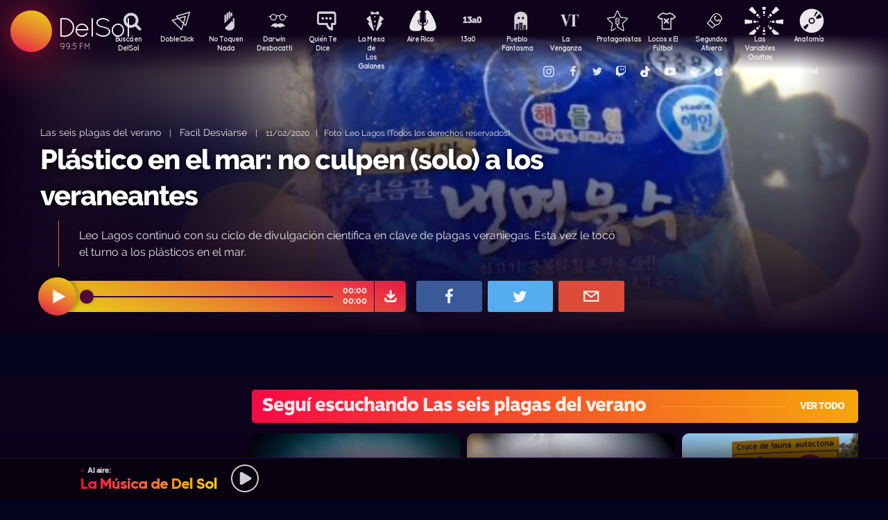

--- FILE ---
content_type: text/html; charset=UTF-8
request_url: https://delsol.uy/facildesviarse/plagas/plastico-en-el-mar-no-culpen-solo-a-los-veraneantes
body_size: 65778
content:

<!doctype html>
<!--
Diseño UI/UX & HTML/CSS/JS Front-End, identidad visual y diseño: Fede Hartman — ✉️ fede😁hartman.uy — http://fede.hartman.uy – https://www.linkedin.com/in/fedehartman/
Desarrollo de Backend/Frontend & API: Pablo Erartes | https://www.linkedin.com/in/pablo-erartes-97457a23/
Desarrollo v1.0: Oct 2016 / Ene 2017
-->
<html lang="es-UY" prefix="og: http://ogp.me/ns# fb: http://ogp.me/ns/fb# article: http://ogp.me/ns/article#">
<head>
  <meta charset="utf-8">
  <title>Plástico en el mar: no culpen (solo) a los veraneantes | Facil Desviarse | Las seis plagas del verano DelSol</title>
  <meta name="viewport" content="width=device-width, initial-scale=1.0, viewport-fit=cover">
  <link rel="apple-touch-icon" sizes="180x180" href="https://delsol.uy//public/lb/img/favicons/apple-touch-icon.png?v=2020">
  <link rel="icon" type="image/png" sizes="32x32" href="https://delsol.uy//public/lb/img/favicons/favicon-32x32.png?v=2020">
  <link rel="icon" type="image/png" sizes="16x16" href="https://delsol.uy//public/lb/img/favicons/favicon-16x16.png?v=2020">
  <link rel="manifest" href="https://delsol.uy//public/lb/img/favicons/site.webmanifest?v=2020">
  <link rel="mask-icon" href="https://delsol.uy//public/lb/img/favicons/safari-pinned-tab.svg?v=2020" color="#f56c0a">
  <link rel="shortcut icon" href="https://delsol.uy//public/lb/img/favicons/favicon.ico?v=2020">
  <meta name="msapplication-TileColor" content="#01011c">
  <meta name="theme-color" content="#01011c">
  <link href="//cdn.dl.uy" rel="dns-prefetch">
  <meta name="google-site-verification" content="qax4WYMBkSWuzVWTVYNe2toKBC_BzNwyc0tC0nlUPoM" />
<meta name="facebook-domain-verification" content="k32mctak89148o2jqpruoxovhb698r" />
  <meta property="fb:app_id" content="101539647024567" />
<meta name="description" content="Leo Lagos continuó con su ciclo de divulgación científica en clave de plagas veraniegas. Esta vez le tocó el turno a los plásticos en el mar." />
<meta property="og:image" content="https://cdn.dl.uy/solredes/17/17526.jpg?rand=1387522598">
<meta property="og:title" content="Plástico en el mar: no culpen (solo) a los veraneantes">
<meta property="og:url" content="https://delsol.uy/facildesviarse/plagas/plastico-en-el-mar-no-culpen-solo-a-los-veraneantes">
<meta property="og:description" content="Leo Lagos continuó con su ciclo de divulgación científica en clave de plagas veraniegas. Esta vez le tocó el turno a los plásticos en el mar.">
<meta property="og:type" content="article" />
<meta property="article:author" content="http://facebook.com/DelSolUy" />
<meta property="article:section" content="Las seis plagas del verano" />
<meta name="twitter:title" content="Plástico en el mar: no culpen (solo) a los veraneantes">
<meta name="twitter:description" content="Leo Lagos continuó con su ciclo de divulgación científica en clave de plagas veraniegas. Esta vez le tocó el turno a los plásticos en el mar.">
<meta name="twitter:image" content="https://cdn.dl.uy/solredes/17/17526.jpg?rand=1387522598">
<meta name="twitter:card" content="summary_large_image">
<meta name="twitter:creator" content="@DelSolUy" />
<meta name="twitter:site" content="@DelSolUy" />
<meta property="twitter:account_id" content="791043270260494337">
  <style>
    #body--loader{width:100vw;height:100vh;position:fixed;left:0;top:0;z-index:9000001;display:grid;place-items:center;background-color:#03031c}.loader--hide{animation-name:aniloaderhide;opacity:1;animation-duration:250ms;animation-fill-mode:forwards;animation-timing-function:ease-out}.loader--show{animation-name:aniloadershow;opacity:0;animation-duration:250ms;animation-fill-mode:forwards;animation-timing-function:ease-out}.body--loadersol{margin-bottom:30px;width:70px;height:80px;display:flex;justify-content:space-between;align-items:center;align-content:center}.body--loadersol1,.body--loadersol2,.body--loadersol3{width:20px;height:20px;border-radius:50%;background-image:-moz-linear-gradient(67deg,#f50a45 0,#f5ce0a 100%);background-image:-webkit-linear-gradient(67deg,#f50a45 0,#f5ce0a 100%);background-image:-ms-linear-gradient(67deg,#f50a45 0,#f5ce0a 100%);animation-name:aniloadersol;opacity:0;animation-duration:750ms;animation-iteration-count:infinite;animation-fill-mode:forwards;animation-timing-function:cubic-bezier(.55,.01,.55,1)}.body--loadersol2{animation-delay:250ms}.body--loadersol3{animation-delay:.5s}@keyframes aniloaderhide{0%{opacity:1;visibility:show}100%{opacity:0;visibility:hidden}}@keyframes aniloadershow{0%{opacity:0;visibility:hidden}100%{opacity:1;visibility:show}}@keyframes aniloadersol{0%{opacity:0;margin-bottom:-20px}50%{opacity:.81;margin-bottom:20px}100%{opacity:0;margin-bottom:-20px}}
  </style>
  <link rel="stylesheet" href="https://delsol.uy//public/lb/css/style.css?v=2021-011">
  <link rel="stylesheet" href="https://delsol.uy//public/lb/css/not-compiled-styles.css?v=2026-01-17 21:39:26">
  <link rel="stylesheet" href="https://delsol.uy//public/lb/css-new/styles.css?v=2026-01-17 21:39:26">
  <script>
    var URL_BASE = "https://delsol.uy/";
    var VIVO = [];
    var DOBLE = false
  </script>
  <script src="https://delsol.uy//public/lb/js/sol.js?v=202110"></script>
  <script src="https://delsol.uy//public/lb/js/streaming_2022.js?v=202201"></script>
</head>

<body class="body-interna body-audio">
    <input type="hidden" id="server-time" value="2139">
    <input type="hidden" id="server-week-day" value="6">
<div id="fb-root"></div>
<script async defer crossorigin="anonymous" src="https://connect.facebook.net/es_LA/sdk.js#xfbml=1&version=v8.0&appId=101539647024567&autoLogAppEvents=1" nonce="niZGwWpF"></script>
<!-- Loader
--------------------------->
<div id="body--loader" class="loader--hide"><div class="body--loadersol"><div class="body--loadersol1"></div><div class="body--loadersol2"></div><div class="body--loadersol3"></div></div></div>

<!-- Facebook
--------------------------->
<div id="fb-root"></div>
<script async defer crossorigin="anonymous" src="https://connect.facebook.net/es_LA/sdk.js#xfbml=1&version=v3.2&appId=101539647024567&autoLogAppEvents=1"></script>

<!-- Twitter
--------------------------->
<script>window.twttr=function(t,e,r){var n,i=t.getElementsByTagName(e)[0],w=window.twttr||{};return t.getElementById(r)?w:((n=t.createElement(e)).id=r,n.src="https://platform.twitter.com/widgets.js",i.parentNode.insertBefore(n,i),w._e=[],w.ready=function(t){w._e.push(t)},w)}(document,"script","twitter-wjs");</script>




<!-- Header ====================================================== -->
<header class="main-header">
  <div class="imago">
      <h1><a class="lnApp" href="https://delsol.uy/" title="Volvé a DelSol">DelSol</a></h1>
      <h2 class="imago-frecuencias">
          <div class="imago-frecuencia imago-frecuencia-1">99.5 FM<span>&nbsp;</span></div>
          <div class="imago-frecuencia imago-frecuencia-2">99.5 FM<span>&nbsp;</span></div>
          <div class="imago-frecuencia imago-frecuencia-3">99.5 FM<span>&nbsp;</span></div>
      </h2>
  </div>
</header>

<!-- **** -->
<div class="buscador-bot-mobile"><a href="#" title="Buscar">Buscá</a></div>

<div class="buscador-box none">
    <div class="buscador-wrapper">
        <div class="cierrabuscador"></div>
        <form id="frmSearch">
            <input id="seacher" autocomplete="off" name="seacher" type="search" placeholder="Buscá programas, secciones, episodios" />
            <button type="submit" value="" name="btBuscar"></button>
        </form>
    </div>
</div>
<!-- **** -->

<nav class="main-nav">
    <div class="main-nav-programas">
        <div class="mobile-menu-swiper">
            <div class="swiper-wrapper">
                <div class="swiper-slide m-programa m-bu no-mobile">
                    <a class="m-bu" href="#" title="Buscar">Buscá en DelSol</a>
                </div>
                <div class="swiper-slide m-programa">
                    <a class="lnApp m-doble" href="https://delsol.uy/dobleclick" title="DobleClick">DobleClick</a>
                </div>
                <div class="swiper-slide m-programa">
                    <a class="lnApp m-notoquen" href="https://delsol.uy/notoquennada" title="No Toquen Nada">No Toquen Nada</a>
                </div>
                <div class="swiper-slide m-programa">
                    <a class="lnApp m-darwin" href="https://delsol.uy/notoquennada/darwin" title="Darwin Desbocatti">Darwin
                        <br>Desbocatti</a>
                </div>
                <div class="swiper-slide m-programa">
                    <a class="lnApp m-quiente" href="https://delsol.uy/quientedice" title="Quién Te Dice">Quién Te Dice</a>
                </div>
                <div class="swiper-slide m-programa">
                    <a class="lnApp m-mesa" href="https://delsol.uy/lamesa" title="La Mesa De Los Galanes">La Mesa de
                        <br> Los Galanes</a>
                </div>
                <div class="swiper-slide m-programa">
                    <a class="lnApp m-airerico" href="https://delsol.uy/airerico" title="Aire Rico">Aire Rico</a>
                </div>
                <div class="swiper-slide m-programa">
                    <a class="lnApp m-trece" href="https://delsol.uy/13a0" title="13a0">13a0</a>
                </div>
                <div class="swiper-slide m-programa">
                    <a class="lnApp m-pueblo" href="https://delsol.uy/pueblofantasma" title="Pueblo Fantasma">Pueblo Fantasma</a>
                </div>
                <div class="swiper-slide m-programa">
                    <a class="lnApp m-dolina" href="https://delsol.uy/dolina" title="La Venganza Será Terrible">La Venganza</a>
                </div>
                <div class="swiper-slide m-programa">
                    <a class="lnApp m-protagonistas" href="https://delsol.uy/protagonistas" title="Protagonistas">Protagonistas</a>
                </div>
                <div class="swiper-slide m-programa">
                    <a class="lnApp m-locos" href="https://delsol.uy/locosxporelfutbol" title="Locos x El Fútbol">Locos x El Fútbol</a>
                </div>
                <div class="swiper-slide m-programa">
                    <a class="lnApp m-segundos" href="https://delsol.uy/segundosafuera" title="Segundos Afuera">Segundos Afuera</a>
                </div>
                <div class="swiper-slide m-programa">
                    <a class="lnApp m-lasvariablesocultas" href="https://delsol.uy/lasvariablesocultas" title="Las Variables Ocultas">Las Variables Ocultas</a>
                </div>
                <div class="swiper-slide m-programa">
                    <a class="lnApp m-anatomia" href="https://delsol.uy/anatomia" title="Anatomía">Anatomía</a>
                </div>
                <!-- <div class="swiper-slide m-programa">
                    <a class="lnApp m-emitidos" href="https://delsol.uy/paso" title="Pasó en DelSol">Pasó en DelSol</a>
                </div> -->
                <div class="swiper-slide m-social m-in">
                    <a target="_blank" href="https://instagram.com/DelSolUy" title="Seguinos en Instagram">
                        <span class="none">Instagram</span>
                    </a>
                </div>
                <div class="swiper-slide m-social m-fb">
                    <a target="_blank" href="https://facebook.com/DelSolUy" title="Hacete fan en Facebook">
                        <span class="none">Facebook</span>
                    </a>
                </div>
                <div class="swiper-slide m-social m-tw">
                    <a target="_blank" href="https://twitter.com/DelSolUy" title="Seguinos en Twitter">
                        <span class="none">Twitter</span>
                    </a>
                </div>
                <div class="swiper-slide m-social m-tch">
                    <a target="_blank" href="https://twitch.tv/delsoluy" title="Twitch">
                        <span class="none">Twitch</span>
                    </a>
                </div>
                <div class="swiper-slide m-social m-me">
                    <a target="_blank" href="https://www.tiktok.com/@delsoluy" title="TikTok">
                        <span class="none">TikTok</span>
                    </a>
                </div>
                <div class="swiper-slide m-social m-yt">
                    <a target="_blank" href="https://www.youtube.com/channel/UCwxfiP2WBmLEblsrGgwWNMA" title="Nuestro canal de YouTube">
                        <span class="none">YouTube</span>
                    </a>
                </div>
                <div class="swiper-slide m-social m-an">
                    <a target="_blank" href="https://play.google.com/store/apps/details?id=com.delsol.app" title="Bajate la app de Android">
                        <span class="none">Android</span>
                    </a>
                </div>
                <div class="swiper-slide m-social m-io">
                    <a target="_blank" href="https://apps.apple.com/uy/app/delsol-99-5/id1302379976" title="Bajate la app de iOs">
                        <span class="none">iOs</span>
                    </a>
                </div>
                <div class="swiper-slide m-social m-co m-co-ka">
                    <a href="#" title="Contacto Comercial">Contacto Comercial</a>
                </div>
            </div>
            <div class="swiper-scrollbar none"></div>
        </div>
    </div>
</nav>
<div class="main-header-oscuro none"></div>

<!-- **** -->
<div id="dynContent">
    
<div class="hero  audio-hero">
    <section>
        <div class="article-reproductor-box">
            <article>
                <h6>
                    <a id="contentPrograma" title="Las seis plagas del verano – Facil Desviarse" class="lnApp" href="https://delsol.uy/facildesviarse/plagas">Las seis plagas del verano</a>
                    &nbsp;&nbsp;&nbsp;|&nbsp;&nbsp;&nbsp;
                    <a title="Ir a Facil Desviarse" class="lnApp" href="https://delsol.uy/facildesviarse">Facil Desviarse</a>
                    <span class="nomobile">&nbsp;&nbsp;&nbsp;|&nbsp;&nbsp;&nbsp;</span>
                    <span>11/02/2020&nbsp;&nbsp;&nbsp;|&nbsp;&nbsp;&nbsp;Foto: Leo Lagos (Todos los derechos reservados)</span>
                </h6>
                <h4 id="contentTitulo"><a class="lnApp" href="https://delsol.uy/facildesviarse/plagas/plastico-en-el-mar-no-culpen-solo-a-los-veraneantes">Plástico en el mar: no culpen (solo) a los veraneantes</a></h4>
                <p>Leo Lagos continuó con su ciclo de divulgación científica en clave de plagas veraniegas. Esta vez le tocó el turno a los plásticos en el mar.</p>
            </article>

            <div class="reproductor">
                <div class="boton-play-repro" id="repro-playpause"></div>
                <div class="reproductor-body">
                    <div id="repro-progressbar"></div>
                    <div class="repro-volume"><div id="repro-volume"></div></div>
                    <div class="repro-timer"><p><span id="repro-time-current">00:00</span><br><span id="repro-time-total">00:00</span></p></div>
                    <div class="repro-down"><a target="_blank" href="https://delsol.uy/download.php?ID=17526"></a></div>

                    <audio id="reproductor" preload="none">
                                                <source src="https://cdn.dl.uy//solmp3/17526.mp3" type="audio/mpeg">
                                            </audio>
                </div>
            </div>
            <div class="social-box">
                <a target="_blank" class="social-bot social-bot-fb"
                  href="https://www.facebook.com/share.php?u=https://delsol.uy/facildesviarse/plagas/plastico-en-el-mar-no-culpen-solo-a-los-veraneantes&Plástico en el mar: no culpen (solo) a los veraneantes">
                  <span>Compartilo</span>
                </a>
                <a target="_blank" class="social-bot social-bot-tw"
                  href="https://twitter.com/home?status=Plástico en el mar: no culpen (solo) a los veraneantes&rdquo;%20→%20https://delsol.uy/facildesviarse/plagas/plastico-en-el-mar-no-culpen-solo-a-los-veraneantes%20%7C%20v&iacute;a%20%40DelSolUy">
                  <span>Tuitealo</span>
                </a>
                <a class="social-bot social-bot-wa"
                  href="whatsapp://send?text=Escuchá&nbsp;Plástico en el mar: no culpen (solo) a los veraneantes&nbsp;acá&nbsp;de&nbsp;Facil Desviarse&nbsp;acá:https://delsol.uy/facildesviarse/plagas/plastico-en-el-mar-no-culpen-solo-a-los-veraneantes">
                  <span>Contalo</span>
                </a>
                <a target="_blank" class="social-bot social-bot-co"
                  href="mailto:?subject=Plástico en el mar: no culpen (solo) a los veraneantes&body=Plástico en el mar: no culpen (solo) a los veraneantes%20→%20https://delsol.uy/facildesviarse/plagas/plastico-en-el-mar-no-culpen-solo-a-los-veraneantes">
                  <span>Mandalo</span>
                </a>
            </div>
        </div>
    </section>
    <div class="efectos"><div class="circulito1"></div><div class="circulito2"></div><div class="circulito3"></div><div class="shadow-left"></div><div class="shadow-bot"></div><div class="shadow-right"></div><div class="shadow-top"></div></div>
    <div class="blur" style="background: url(https://cdn.dl.uy//solimg/360x360/14/14197.jpg) repeat center center;"></div>
    <figure><picture>
    <source id="contentImg" media="(max-width: 1023px)" srcset="https://cdn.dl.uy//solimg/360x360/14/14197.jpg">
    <img src="https://cdn.dl.uy//solimg/894x503/14/14197.jpg" alt="Plástico en el mar: no culpen (solo) a los veraneantes - Las seis plagas del verano - Facil Desviarse | DelSol 99.5 FM">
  </picture></figure>
</div>


<script async src="https://platform.twitter.com/widgets.js" charset="utf-8"></script>
<!-- /meta contens -->


<section class="relacionadas none">
    <div id="tirasbanners" class="acávanlosbanners">
                                                                    </div>
    <div class="tira facildesviarse plagas">
  <h3 class="dl--tira-h3">
    <a class="lnApp" href="https://delsol.uy/facildesviarse/plagas" target="_blank">
      <span class="dl--tira-h3-programa">Seguí escuchando Las seis plagas del verano</span>
      <span class="dl--tira-h3-line"></span>
      <span class="dl--tira-h3-vertodo">Ver todo</span>
    </a>
  </h3>
  <div class="tira-swiper">
      <div class="swiper-wrapper">
                    <div class="swiper-slide"><div class="notita-audio  ">
    <a class="tira-link lnApp" href="https://delsol.uy/facildesviarse/plagas/porque-te-quiero-te-pego"></a>
    <figure>
        <img src="https://cdn.dl.uy//solimg/320X180/14/14417.jpg" alt="Porque te quiero, te pego - Las seis plagas del verano - DelSol 99.5 FM">
    </figure>
    <article>
        <h4><a class="lnApp" href="https://delsol.uy/facildesviarse/plagas/porque-te-quiero-te-pego">Porque te quiero, te pego</a></h4>
        <small>
          <a class="lnApp" href="https://delsol.uy/facildesviarse/plagas">
            Las seis plagas del verano          </a><br>
          Facil Desviarse          &nbsp;&nbsp;•&nbsp;&nbsp;
          25/02/2020        </small>
    </article>
</div></div>
                    <div class="swiper-slide"><div class="notita-audio  ">
    <a class="tira-link lnApp" href="https://delsol.uy/facildesviarse/plagas/el-mosquito-del-dengue-y-los-humanos-sexo-olfato-y-una-oportunidad-para-combatir-al-aedes-aegypti"></a>
    <figure>
        <img src="https://cdn.dl.uy//solimg/320X180/14/14306.jpg" alt="El mosquito del dengue y los humanos: sexo, olfato y una oportunidad para combatir al Aedes Aegypti - Las seis plagas del verano - DelSol 99.5 FM">
    </figure>
    <article>
        <h4><a class="lnApp" href="https://delsol.uy/facildesviarse/plagas/el-mosquito-del-dengue-y-los-humanos-sexo-olfato-y-una-oportunidad-para-combatir-al-aedes-aegypti">El mosquito del dengue y los humanos: sexo, olfato y una oportunidad para combatir al Aedes Aegypti</a></h4>
        <small>
          <a class="lnApp" href="https://delsol.uy/facildesviarse/plagas">
            Las seis plagas del verano          </a><br>
          Facil Desviarse          &nbsp;&nbsp;•&nbsp;&nbsp;
          18/02/2020        </small>
    </article>
</div></div>
                    <div class="swiper-slide"><div class="notita-audio  ">
    <a class="tira-link lnApp" href="https://delsol.uy/facildesviarse/plagas/animales-en-la-ruta-cruzando-o-al-volante"></a>
    <figure>
        <img src="https://cdn.dl.uy//solimg/320X180/14/14106.jpg" alt="Animales en la ruta, ¿cruzando o al volante? - Las seis plagas del verano - DelSol 99.5 FM">
    </figure>
    <article>
        <h4><a class="lnApp" href="https://delsol.uy/facildesviarse/plagas/animales-en-la-ruta-cruzando-o-al-volante">Animales en la ruta, ¿cruzando o al volante?</a></h4>
        <small>
          <a class="lnApp" href="https://delsol.uy/facildesviarse/plagas">
            Las seis plagas del verano          </a><br>
          Facil Desviarse          &nbsp;&nbsp;•&nbsp;&nbsp;
          04/02/2020        </small>
    </article>
</div></div>
                    <div class="swiper-slide"><div class="notita-audio  ">
    <a class="tira-link lnApp" href="https://delsol.uy/facildesviarse/plagas/perros-a-la-playa"></a>
    <figure>
        <img src="https://cdn.dl.uy//solimg/320X180/14/14016.jpg" alt="Perros a la playa - Las seis plagas del verano - DelSol 99.5 FM">
    </figure>
    <article>
        <h4><a class="lnApp" href="https://delsol.uy/facildesviarse/plagas/perros-a-la-playa">Perros a la playa</a></h4>
        <small>
          <a class="lnApp" href="https://delsol.uy/facildesviarse/plagas">
            Las seis plagas del verano          </a><br>
          Facil Desviarse          &nbsp;&nbsp;•&nbsp;&nbsp;
          28/01/2020        </small>
    </article>
</div></div>
                              <div class="swiper-slide slide-ver-mas"><a class="lnApp" href="https://delsol.uy/facildesviarse/plagas">Más contenido de Seguí escuchando Las seis plagas del verano</a></div>
                </div>
      <div class="swiper-arrows-tira"><div class="swiper-button-next"></div><div class="swiper-button-prev"></div></div>
  </div>
</div><div class="tira facildesviarse">
  <h3 class="dl--tira-h3">
    <a class="lnApp" href="https://delsol.uy/facildesviarse" target="_blank">
      <span class="dl--tira-h3-programa">Facil Desviarse</span>
      <span class="dl--tira-h3-line"></span>
      <span class="dl--tira-h3-vertodo">Ver todo</span>
    </a>
  </h3>
  <div class="tira-swiper">
      <div class="swiper-wrapper">
                    <div class="swiper-slide"><div class="notita-audio  ">
    <a class="tira-link lnApp" href="https://delsol.uy/facildesviarse/audios/las-predicciones-para-el-2026"></a>
    <figure>
        <img src="https://cdn.dl.uy//solimg/320X180/30/30353.jpg" alt="Las predicciones para el 2026 - Audios - DelSol 99.5 FM">
    </figure>
    <article>
        <h4><a class="lnApp" href="https://delsol.uy/facildesviarse/audios/las-predicciones-para-el-2026">Las predicciones para el 2026</a></h4>
        <small>
          <a class="lnApp" href="https://delsol.uy/facildesviarse/audios">
            Audios          </a><br>
          Facil Desviarse          &nbsp;&nbsp;•&nbsp;&nbsp;
          23/12/2025        </small>
    </article>
</div></div>
                    <div class="swiper-slide"><div class="notita-audio  ">
    <a class="tira-link lnApp" href="https://delsol.uy/facildesviarse/arranque/wrapped-politico-del-2025"></a>
    <figure>
        <img src="https://cdn.dl.uy//solimg/320X180/38/38382.jpg" alt="Wrapped político del 2025 - Arranque - DelSol 99.5 FM">
    </figure>
    <article>
        <h4><a class="lnApp" href="https://delsol.uy/facildesviarse/arranque/wrapped-politico-del-2025">Wrapped político del 2025</a></h4>
        <small>
          <a class="lnApp" href="https://delsol.uy/facildesviarse/arranque">
            Arranque          </a><br>
          Facil Desviarse          &nbsp;&nbsp;•&nbsp;&nbsp;
          23/12/2025        </small>
    </article>
</div></div>
                    <div class="swiper-slide"><div class="notita-audio  ">
    <a class="tira-link lnApp" href="https://delsol.uy/facildesviarse/arranque/suspendieron-los-pagos-a-cardama-se-cae-el-contrato"></a>
    <figure>
        <img src="https://cdn.dl.uy//solimg/320X180/38/38839.jpg" alt="Suspendieron los pagos a Cardama, ¿se cae el contrato? - Arranque - DelSol 99.5 FM">
    </figure>
    <article>
        <h4><a class="lnApp" href="https://delsol.uy/facildesviarse/arranque/suspendieron-los-pagos-a-cardama-se-cae-el-contrato">Suspendieron los pagos a Cardama, ¿se cae el contrato?</a></h4>
        <small>
          <a class="lnApp" href="https://delsol.uy/facildesviarse/arranque">
            Arranque          </a><br>
          Facil Desviarse          &nbsp;&nbsp;•&nbsp;&nbsp;
          22/12/2025        </small>
    </article>
</div></div>
                    <div class="swiper-slide"><div class="notita-audio  ">
    <a class="tira-link lnApp" href="https://delsol.uy/facildesviarse/audios/vuelve-buenos-muchachos"></a>
    <figure>
        <img src="https://cdn.dl.uy//solimg/320X180/38/38828.png" alt="¿Vuelve Buenos Muchachos? - Audios - DelSol 99.5 FM">
    </figure>
    <article>
        <h4><a class="lnApp" href="https://delsol.uy/facildesviarse/audios/vuelve-buenos-muchachos">¿Vuelve Buenos Muchachos?</a></h4>
        <small>
          <a class="lnApp" href="https://delsol.uy/facildesviarse/audios">
            Audios          </a><br>
          Facil Desviarse          &nbsp;&nbsp;•&nbsp;&nbsp;
          19/12/2025        </small>
    </article>
</div></div>
                              <div class="swiper-slide slide-ver-mas"><a class="lnApp" href="https://delsol.uy/facildesviarse">Más contenido de Facil Desviarse</a></div>
                </div>
      <div class="swiper-arrows-tira"><div class="swiper-button-next"></div><div class="swiper-button-prev"></div></div>
  </div>
</div><div class="tira ">
  <h3 class="dl--tira-h3">
    <a class="lnApp" href="https://delsol.uy/#" target="_blank">
      <span class="dl--tira-h3-programa">Últimos audios </span>
      <span class="dl--tira-h3-line"></span>
      <span class="dl--tira-h3-vertodo">Ver todo</span>
    </a>
  </h3>
  <div class="tira-swiper">
      <div class="swiper-wrapper">
                    <div class="swiper-slide"><div class="notita-audio programa-fyc ">
    <a class="tira-link lnApp" href="https://delsol.uy/futbolycia/entrevistas/el-futbol-de-ahora-es-mas-organizado"></a>
    <figure>
        <img src="https://cdn.dl.uy//solimg/320X180/13/13878.jpg" alt=""El fútbol de ahora es más organizado" - Entrevistas - DelSol 99.5 FM">
    </figure>
    <article>
        <h4><a class="lnApp" href="https://delsol.uy/futbolycia/entrevistas/el-futbol-de-ahora-es-mas-organizado">"El fútbol de ahora es más organizado"</a></h4>
        <small>
          <a class="lnApp" href="https://delsol.uy/futbolycia/entrevistas">
            Entrevistas          </a><br>
          13a0          &nbsp;&nbsp;•&nbsp;&nbsp;
          16/01/2026        </small>
    </article>
</div></div>
                    <div class="swiper-slide"><div class="notita-audio  ">
    <a class="tira-link lnApp" href="https://delsol.uy/airerico/arranque/delcy-rodriguez-gobierno-titere-de-trump-en-venezuela"></a>
    <figure>
        <img src="https://cdn.dl.uy//solimg/320X180/0/777.jpg" alt="Delcy Rodríguez, ¿gobierno títere de Trump en Venezuela? - Arranque - DelSol 99.5 FM">
    </figure>
    <article>
        <h4><a class="lnApp" href="https://delsol.uy/airerico/arranque/delcy-rodriguez-gobierno-titere-de-trump-en-venezuela">Delcy Rodríguez, ¿gobierno títere de Trump en Venezuela?</a></h4>
        <small>
          <a class="lnApp" href="https://delsol.uy/airerico/arranque">
            Arranque          </a><br>
          Aire Rico          &nbsp;&nbsp;•&nbsp;&nbsp;
          16/01/2026        </small>
    </article>
</div></div>
                    <div class="swiper-slide"><div class="notita-audio programa-fyc ">
    <a class="tira-link lnApp" href="https://delsol.uy/futbolycia/entradaencalor/mas-noche-que-un-sereno-1"></a>
    <figure>
        <img src="https://cdn.dl.uy//solimg/320X180/38/38873.jpg" alt="Más noche que un sereno  - Entrada en calor - DelSol 99.5 FM">
    </figure>
    <article>
        <h4><a class="lnApp" href="https://delsol.uy/futbolycia/entradaencalor/mas-noche-que-un-sereno-1">Más noche que un sereno </a></h4>
        <small>
          <a class="lnApp" href="https://delsol.uy/futbolycia/entradaencalor">
            Entrada en calor          </a><br>
          13a0          &nbsp;&nbsp;•&nbsp;&nbsp;
          16/01/2026        </small>
    </article>
</div></div>
                    <div class="swiper-slide"><div class="notita-audio  ">
    <a class="tira-link lnApp" href="https://delsol.uy/airerico/entrevista/la-caida-de-maduro-segun-los-venezolanos-en-uruguay"></a>
    <figure>
        <img src="https://cdn.dl.uy//solimg/320X180/38/38872.jpg" alt="La caída de Maduro según los venezolanos en Uruguay - Entrevista - DelSol 99.5 FM">
    </figure>
    <article>
        <h4><a class="lnApp" href="https://delsol.uy/airerico/entrevista/la-caida-de-maduro-segun-los-venezolanos-en-uruguay">La caída de Maduro según los venezolanos en Uruguay</a></h4>
        <small>
          <a class="lnApp" href="https://delsol.uy/airerico/entrevista">
            Entrevista          </a><br>
          Aire Rico          &nbsp;&nbsp;•&nbsp;&nbsp;
          16/01/2026        </small>
    </article>
</div></div>
                          </div>
      <div class="swiper-arrows-tira"><div class="swiper-button-next"></div><div class="swiper-button-prev"></div></div>
  </div>
</div><div class="box180" style="display: none;">
    <div class="head180">
        <h3><a href="https://180.com.uy?ref=delsol" target="_blank"><span class="none">180</span></a></h3>
        <ul class="redes180">
            <li><a title="Seguinos en Facebook" target="_blank" href="https://facebook.com/180uy"><span class="none">Facebook de 180</span></a></li>
            <li><a title="Seguinos en Twitter" target="_blank" href="https://twitter.com/180uy"><span class="none">Twitter de 180</span></a></li>
            <li><a title="Seguinos en Instagram" target="_blank" href="https://instagram.com/180uy"><span class="none">Instagram de 180</span></a></li>
        </ul>
    </div>
    <div class="tira-swiper">
        <div class="swiper-wrapper">
                        <div class="swiper-slide">
                <div class="notita-180">
                    <article><small>Sociedad</small><h4><a target="_blank" href="https://www.180.com.uy/articulo/85832_despidos-cuando-son-indirectos-por-enfermedad-o-notoria-mala-conducta&ref=delsol">Despidos: cuándo son “indirectos”, “por enfermedad” o “notoria mala conducta”</a></h4></article>
                    <figure><img src="https://cdn.180.com.uy//media/320X180/137/137687.jpg" alt="Despidos: cuándo son “indirectos”, “por enfermedad” o “notoria mala conducta” | 180"></figure>
                </div>
            </div>
                        <div class="swiper-slide">
                <div class="notita-180">
                    <article><small>Sociedad</small><h4><a target="_blank" href="https://www.180.com.uy/articulo/85823_fojas-ad-quo-iura-novit-curia-cuando-la-justicia-habla-dificil&ref=delsol">“Fojas”, “ad quo”, “iura novit curia”: cuando la justicia habla difícil</a></h4></article>
                    <figure><img src="https://cdn.180.com.uy//media/320X180/137/137677.jpg" alt="“Fojas”, “ad quo”, “iura novit curia”: cuando la justicia habla difícil | 180"></figure>
                </div>
            </div>
                        <div class="swiper-slide">
                <div class="notita-180">
                    <article><small>Economía</small><h4><a target="_blank" href="https://www.180.com.uy/articulo/85799_el-gobierno-uso-el-monopolio-de-ancap-para-contender-el-alza-de-precios&ref=delsol">El gobierno usó el monopolio de Ancap “para contener el alza de precios”</a></h4></article>
                    <figure><img src="https://cdn.180.com.uy//media/320X180/137/137652.jpg" alt="El gobierno usó el monopolio de Ancap “para contener el alza de precios” | 180"></figure>
                </div>
            </div>
                        <div class="swiper-slide">
                <div class="notita-180">
                    <article><small>Política</small><h4><a target="_blank" href="https://www.180.com.uy/articulo/85778_el-debate-de-seguridad-la-doble-realidad-de-la-matrix-y-el-cambio-de-paradigma&ref=delsol">El debate de seguridad: “la doble realidad de la Matrix” y el “cambio de paradigma”</a></h4></article>
                    <figure><img src="https://cdn.180.com.uy//media/320X180/137/137632.jpg" alt="El debate de seguridad: “la doble realidad de la Matrix” y el “cambio de paradigma” | 180"></figure>
                </div>
            </div>
                        <div class="swiper-slide">
                <div class="notita-180">
                    <article><small>Sociedad</small><h4><a target="_blank" href="https://www.180.com.uy/articulo/85768_trabajo-a-traves-de-plataformas-digitales-la-ambiguedad-es-la-regla&ref=delsol">Trabajo a través de plataformas digitales: “la ambigüedad es la regla”</a></h4></article>
                    <figure><img src="https://cdn.180.com.uy//media/320X180/137/137622.jpg" alt="Trabajo a través de plataformas digitales: “la ambigüedad es la regla” | 180"></figure>
                </div>
            </div>
                        <div class="swiper-slide">
                <div class="notita-180">
                    <article><small>Política</small><h4><a target="_blank" href="https://www.180.com.uy/articulo/85765_calefaccion-la-bomba-de-calor-el-desperdicio-de-las-estufas-abiertas-y-el-auge-de-los-pellets&ref=delsol">Calefacción: la “bomba de calor”, el “desperdicio” de las estufas abiertas y el auge de los pellets</a></h4></article>
                    <figure><img src="https://cdn.180.com.uy//media/320X180/137/137619.jpg" alt="Calefacción: la “bomba de calor”, el “desperdicio” de las estufas abiertas y el auge de los pellets | 180"></figure>
                </div>
            </div>
                        <div class="swiper-slide slide-ver-mas"><a target="_blank" href="https://180.com.uy?ref=delsol">Ver todas las noticias de 180</a></div>
        </div>
        <div class="swiper-arrows-tira"><div class="swiper-button-next"></div><div class="swiper-button-prev"></div></div>
    </div>
</div></section>

<div class="main">
    <!-- meta contens -->
    <article class="meta-content">
        <style>
            video-container {
                iframe {
                    width:1000px!important;
                    height:567px!important;
                    margin-bottom:100px;
                }
            }
        </style>
            </article>
    <div class="tirasbanners"><div class="tira facildesviarse plagas">
  <h3 class="dl--tira-h3">
    <a class="lnApp" href="https://delsol.uy/facildesviarse/plagas" target="_blank">
      <span class="dl--tira-h3-programa">Seguí escuchando Las seis plagas del verano</span>
      <span class="dl--tira-h3-line"></span>
      <span class="dl--tira-h3-vertodo">Ver todo</span>
    </a>
  </h3>
  <div class="tira-swiper">
      <div class="swiper-wrapper">
                    <div class="swiper-slide"><div class="notita-audio  ">
    <a class="tira-link lnApp" href="https://delsol.uy/facildesviarse/plagas/porque-te-quiero-te-pego"></a>
    <figure>
        <img src="https://cdn.dl.uy//solimg/320X180/14/14417.jpg" alt="Porque te quiero, te pego - Las seis plagas del verano - DelSol 99.5 FM">
    </figure>
    <article>
        <h4><a class="lnApp" href="https://delsol.uy/facildesviarse/plagas/porque-te-quiero-te-pego">Porque te quiero, te pego</a></h4>
        <small>
          <a class="lnApp" href="https://delsol.uy/facildesviarse/plagas">
            Las seis plagas del verano          </a><br>
          Facil Desviarse          &nbsp;&nbsp;•&nbsp;&nbsp;
          25/02/2020        </small>
    </article>
</div></div>
                    <div class="swiper-slide"><div class="notita-audio  ">
    <a class="tira-link lnApp" href="https://delsol.uy/facildesviarse/plagas/el-mosquito-del-dengue-y-los-humanos-sexo-olfato-y-una-oportunidad-para-combatir-al-aedes-aegypti"></a>
    <figure>
        <img src="https://cdn.dl.uy//solimg/320X180/14/14306.jpg" alt="El mosquito del dengue y los humanos: sexo, olfato y una oportunidad para combatir al Aedes Aegypti - Las seis plagas del verano - DelSol 99.5 FM">
    </figure>
    <article>
        <h4><a class="lnApp" href="https://delsol.uy/facildesviarse/plagas/el-mosquito-del-dengue-y-los-humanos-sexo-olfato-y-una-oportunidad-para-combatir-al-aedes-aegypti">El mosquito del dengue y los humanos: sexo, olfato y una oportunidad para combatir al Aedes Aegypti</a></h4>
        <small>
          <a class="lnApp" href="https://delsol.uy/facildesviarse/plagas">
            Las seis plagas del verano          </a><br>
          Facil Desviarse          &nbsp;&nbsp;•&nbsp;&nbsp;
          18/02/2020        </small>
    </article>
</div></div>
                    <div class="swiper-slide"><div class="notita-audio  ">
    <a class="tira-link lnApp" href="https://delsol.uy/facildesviarse/plagas/animales-en-la-ruta-cruzando-o-al-volante"></a>
    <figure>
        <img src="https://cdn.dl.uy//solimg/320X180/14/14106.jpg" alt="Animales en la ruta, ¿cruzando o al volante? - Las seis plagas del verano - DelSol 99.5 FM">
    </figure>
    <article>
        <h4><a class="lnApp" href="https://delsol.uy/facildesviarse/plagas/animales-en-la-ruta-cruzando-o-al-volante">Animales en la ruta, ¿cruzando o al volante?</a></h4>
        <small>
          <a class="lnApp" href="https://delsol.uy/facildesviarse/plagas">
            Las seis plagas del verano          </a><br>
          Facil Desviarse          &nbsp;&nbsp;•&nbsp;&nbsp;
          04/02/2020        </small>
    </article>
</div></div>
                    <div class="swiper-slide"><div class="notita-audio  ">
    <a class="tira-link lnApp" href="https://delsol.uy/facildesviarse/plagas/perros-a-la-playa"></a>
    <figure>
        <img src="https://cdn.dl.uy//solimg/320X180/14/14016.jpg" alt="Perros a la playa - Las seis plagas del verano - DelSol 99.5 FM">
    </figure>
    <article>
        <h4><a class="lnApp" href="https://delsol.uy/facildesviarse/plagas/perros-a-la-playa">Perros a la playa</a></h4>
        <small>
          <a class="lnApp" href="https://delsol.uy/facildesviarse/plagas">
            Las seis plagas del verano          </a><br>
          Facil Desviarse          &nbsp;&nbsp;•&nbsp;&nbsp;
          28/01/2020        </small>
    </article>
</div></div>
                              <div class="swiper-slide slide-ver-mas"><a class="lnApp" href="https://delsol.uy/facildesviarse/plagas">Más contenido de Seguí escuchando Las seis plagas del verano</a></div>
                </div>
      <div class="swiper-arrows-tira"><div class="swiper-button-next"></div><div class="swiper-button-prev"></div></div>
  </div>
</div></div><div class="tirasbanners"><div class="tira facildesviarse">
  <h3 class="dl--tira-h3">
    <a class="lnApp" href="https://delsol.uy/facildesviarse" target="_blank">
      <span class="dl--tira-h3-programa">Facil Desviarse</span>
      <span class="dl--tira-h3-line"></span>
      <span class="dl--tira-h3-vertodo">Ver todo</span>
    </a>
  </h3>
  <div class="tira-swiper">
      <div class="swiper-wrapper">
                    <div class="swiper-slide"><div class="notita-audio  ">
    <a class="tira-link lnApp" href="https://delsol.uy/facildesviarse/audios/las-predicciones-para-el-2026"></a>
    <figure>
        <img src="https://cdn.dl.uy//solimg/320X180/30/30353.jpg" alt="Las predicciones para el 2026 - Audios - DelSol 99.5 FM">
    </figure>
    <article>
        <h4><a class="lnApp" href="https://delsol.uy/facildesviarse/audios/las-predicciones-para-el-2026">Las predicciones para el 2026</a></h4>
        <small>
          <a class="lnApp" href="https://delsol.uy/facildesviarse/audios">
            Audios          </a><br>
          Facil Desviarse          &nbsp;&nbsp;•&nbsp;&nbsp;
          23/12/2025        </small>
    </article>
</div></div>
                    <div class="swiper-slide"><div class="notita-audio  ">
    <a class="tira-link lnApp" href="https://delsol.uy/facildesviarse/arranque/wrapped-politico-del-2025"></a>
    <figure>
        <img src="https://cdn.dl.uy//solimg/320X180/38/38382.jpg" alt="Wrapped político del 2025 - Arranque - DelSol 99.5 FM">
    </figure>
    <article>
        <h4><a class="lnApp" href="https://delsol.uy/facildesviarse/arranque/wrapped-politico-del-2025">Wrapped político del 2025</a></h4>
        <small>
          <a class="lnApp" href="https://delsol.uy/facildesviarse/arranque">
            Arranque          </a><br>
          Facil Desviarse          &nbsp;&nbsp;•&nbsp;&nbsp;
          23/12/2025        </small>
    </article>
</div></div>
                    <div class="swiper-slide"><div class="notita-audio  ">
    <a class="tira-link lnApp" href="https://delsol.uy/facildesviarse/arranque/suspendieron-los-pagos-a-cardama-se-cae-el-contrato"></a>
    <figure>
        <img src="https://cdn.dl.uy//solimg/320X180/38/38839.jpg" alt="Suspendieron los pagos a Cardama, ¿se cae el contrato? - Arranque - DelSol 99.5 FM">
    </figure>
    <article>
        <h4><a class="lnApp" href="https://delsol.uy/facildesviarse/arranque/suspendieron-los-pagos-a-cardama-se-cae-el-contrato">Suspendieron los pagos a Cardama, ¿se cae el contrato?</a></h4>
        <small>
          <a class="lnApp" href="https://delsol.uy/facildesviarse/arranque">
            Arranque          </a><br>
          Facil Desviarse          &nbsp;&nbsp;•&nbsp;&nbsp;
          22/12/2025        </small>
    </article>
</div></div>
                    <div class="swiper-slide"><div class="notita-audio  ">
    <a class="tira-link lnApp" href="https://delsol.uy/facildesviarse/audios/vuelve-buenos-muchachos"></a>
    <figure>
        <img src="https://cdn.dl.uy//solimg/320X180/38/38828.png" alt="¿Vuelve Buenos Muchachos? - Audios - DelSol 99.5 FM">
    </figure>
    <article>
        <h4><a class="lnApp" href="https://delsol.uy/facildesviarse/audios/vuelve-buenos-muchachos">¿Vuelve Buenos Muchachos?</a></h4>
        <small>
          <a class="lnApp" href="https://delsol.uy/facildesviarse/audios">
            Audios          </a><br>
          Facil Desviarse          &nbsp;&nbsp;•&nbsp;&nbsp;
          19/12/2025        </small>
    </article>
</div></div>
                              <div class="swiper-slide slide-ver-mas"><a class="lnApp" href="https://delsol.uy/facildesviarse">Más contenido de Facil Desviarse</a></div>
                </div>
      <div class="swiper-arrows-tira"><div class="swiper-button-next"></div><div class="swiper-button-prev"></div></div>
  </div>
</div></div><div class="tirasbanners"><div class="tira ">
  <h3 class="dl--tira-h3">
    <a class="lnApp" href="https://delsol.uy/#" target="_blank">
      <span class="dl--tira-h3-programa">Últimos audios </span>
      <span class="dl--tira-h3-line"></span>
      <span class="dl--tira-h3-vertodo">Ver todo</span>
    </a>
  </h3>
  <div class="tira-swiper">
      <div class="swiper-wrapper">
                    <div class="swiper-slide"><div class="notita-audio programa-fyc ">
    <a class="tira-link lnApp" href="https://delsol.uy/futbolycia/entrevistas/el-futbol-de-ahora-es-mas-organizado"></a>
    <figure>
        <img src="https://cdn.dl.uy//solimg/320X180/13/13878.jpg" alt=""El fútbol de ahora es más organizado" - Entrevistas - DelSol 99.5 FM">
    </figure>
    <article>
        <h4><a class="lnApp" href="https://delsol.uy/futbolycia/entrevistas/el-futbol-de-ahora-es-mas-organizado">"El fútbol de ahora es más organizado"</a></h4>
        <small>
          <a class="lnApp" href="https://delsol.uy/futbolycia/entrevistas">
            Entrevistas          </a><br>
          13a0          &nbsp;&nbsp;•&nbsp;&nbsp;
          16/01/2026        </small>
    </article>
</div></div>
                    <div class="swiper-slide"><div class="notita-audio  ">
    <a class="tira-link lnApp" href="https://delsol.uy/airerico/arranque/delcy-rodriguez-gobierno-titere-de-trump-en-venezuela"></a>
    <figure>
        <img src="https://cdn.dl.uy//solimg/320X180/0/777.jpg" alt="Delcy Rodríguez, ¿gobierno títere de Trump en Venezuela? - Arranque - DelSol 99.5 FM">
    </figure>
    <article>
        <h4><a class="lnApp" href="https://delsol.uy/airerico/arranque/delcy-rodriguez-gobierno-titere-de-trump-en-venezuela">Delcy Rodríguez, ¿gobierno títere de Trump en Venezuela?</a></h4>
        <small>
          <a class="lnApp" href="https://delsol.uy/airerico/arranque">
            Arranque          </a><br>
          Aire Rico          &nbsp;&nbsp;•&nbsp;&nbsp;
          16/01/2026        </small>
    </article>
</div></div>
                    <div class="swiper-slide"><div class="notita-audio programa-fyc ">
    <a class="tira-link lnApp" href="https://delsol.uy/futbolycia/entradaencalor/mas-noche-que-un-sereno-1"></a>
    <figure>
        <img src="https://cdn.dl.uy//solimg/320X180/38/38873.jpg" alt="Más noche que un sereno  - Entrada en calor - DelSol 99.5 FM">
    </figure>
    <article>
        <h4><a class="lnApp" href="https://delsol.uy/futbolycia/entradaencalor/mas-noche-que-un-sereno-1">Más noche que un sereno </a></h4>
        <small>
          <a class="lnApp" href="https://delsol.uy/futbolycia/entradaencalor">
            Entrada en calor          </a><br>
          13a0          &nbsp;&nbsp;•&nbsp;&nbsp;
          16/01/2026        </small>
    </article>
</div></div>
                    <div class="swiper-slide"><div class="notita-audio  ">
    <a class="tira-link lnApp" href="https://delsol.uy/airerico/entrevista/la-caida-de-maduro-segun-los-venezolanos-en-uruguay"></a>
    <figure>
        <img src="https://cdn.dl.uy//solimg/320X180/38/38872.jpg" alt="La caída de Maduro según los venezolanos en Uruguay - Entrevista - DelSol 99.5 FM">
    </figure>
    <article>
        <h4><a class="lnApp" href="https://delsol.uy/airerico/entrevista/la-caida-de-maduro-segun-los-venezolanos-en-uruguay">La caída de Maduro según los venezolanos en Uruguay</a></h4>
        <small>
          <a class="lnApp" href="https://delsol.uy/airerico/entrevista">
            Entrevista          </a><br>
          Aire Rico          &nbsp;&nbsp;•&nbsp;&nbsp;
          16/01/2026        </small>
    </article>
</div></div>
                          </div>
      <div class="swiper-arrows-tira"><div class="swiper-button-next"></div><div class="swiper-button-prev"></div></div>
  </div>
</div></div><div class="tirasbanners"><div class="box180" style="display: none;">
    <div class="head180">
        <h3><a href="https://180.com.uy?ref=delsol" target="_blank"><span class="none">180</span></a></h3>
        <ul class="redes180">
            <li><a title="Seguinos en Facebook" target="_blank" href="https://facebook.com/180uy"><span class="none">Facebook de 180</span></a></li>
            <li><a title="Seguinos en Twitter" target="_blank" href="https://twitter.com/180uy"><span class="none">Twitter de 180</span></a></li>
            <li><a title="Seguinos en Instagram" target="_blank" href="https://instagram.com/180uy"><span class="none">Instagram de 180</span></a></li>
        </ul>
    </div>
    <div class="tira-swiper">
        <div class="swiper-wrapper">
                        <div class="swiper-slide">
                <div class="notita-180">
                    <article><small>Sociedad</small><h4><a target="_blank" href="https://www.180.com.uy/articulo/85832_despidos-cuando-son-indirectos-por-enfermedad-o-notoria-mala-conducta&ref=delsol">Despidos: cuándo son “indirectos”, “por enfermedad” o “notoria mala conducta”</a></h4></article>
                    <figure><img src="https://cdn.180.com.uy//media/320X180/137/137687.jpg" alt="Despidos: cuándo son “indirectos”, “por enfermedad” o “notoria mala conducta” | 180"></figure>
                </div>
            </div>
                        <div class="swiper-slide">
                <div class="notita-180">
                    <article><small>Sociedad</small><h4><a target="_blank" href="https://www.180.com.uy/articulo/85823_fojas-ad-quo-iura-novit-curia-cuando-la-justicia-habla-dificil&ref=delsol">“Fojas”, “ad quo”, “iura novit curia”: cuando la justicia habla difícil</a></h4></article>
                    <figure><img src="https://cdn.180.com.uy//media/320X180/137/137677.jpg" alt="“Fojas”, “ad quo”, “iura novit curia”: cuando la justicia habla difícil | 180"></figure>
                </div>
            </div>
                        <div class="swiper-slide">
                <div class="notita-180">
                    <article><small>Economía</small><h4><a target="_blank" href="https://www.180.com.uy/articulo/85799_el-gobierno-uso-el-monopolio-de-ancap-para-contender-el-alza-de-precios&ref=delsol">El gobierno usó el monopolio de Ancap “para contener el alza de precios”</a></h4></article>
                    <figure><img src="https://cdn.180.com.uy//media/320X180/137/137652.jpg" alt="El gobierno usó el monopolio de Ancap “para contener el alza de precios” | 180"></figure>
                </div>
            </div>
                        <div class="swiper-slide">
                <div class="notita-180">
                    <article><small>Política</small><h4><a target="_blank" href="https://www.180.com.uy/articulo/85778_el-debate-de-seguridad-la-doble-realidad-de-la-matrix-y-el-cambio-de-paradigma&ref=delsol">El debate de seguridad: “la doble realidad de la Matrix” y el “cambio de paradigma”</a></h4></article>
                    <figure><img src="https://cdn.180.com.uy//media/320X180/137/137632.jpg" alt="El debate de seguridad: “la doble realidad de la Matrix” y el “cambio de paradigma” | 180"></figure>
                </div>
            </div>
                        <div class="swiper-slide">
                <div class="notita-180">
                    <article><small>Sociedad</small><h4><a target="_blank" href="https://www.180.com.uy/articulo/85768_trabajo-a-traves-de-plataformas-digitales-la-ambiguedad-es-la-regla&ref=delsol">Trabajo a través de plataformas digitales: “la ambigüedad es la regla”</a></h4></article>
                    <figure><img src="https://cdn.180.com.uy//media/320X180/137/137622.jpg" alt="Trabajo a través de plataformas digitales: “la ambigüedad es la regla” | 180"></figure>
                </div>
            </div>
                        <div class="swiper-slide">
                <div class="notita-180">
                    <article><small>Política</small><h4><a target="_blank" href="https://www.180.com.uy/articulo/85765_calefaccion-la-bomba-de-calor-el-desperdicio-de-las-estufas-abiertas-y-el-auge-de-los-pellets&ref=delsol">Calefacción: la “bomba de calor”, el “desperdicio” de las estufas abiertas y el auge de los pellets</a></h4></article>
                    <figure><img src="https://cdn.180.com.uy//media/320X180/137/137619.jpg" alt="Calefacción: la “bomba de calor”, el “desperdicio” de las estufas abiertas y el auge de los pellets | 180"></figure>
                </div>
            </div>
                        <div class="swiper-slide slide-ver-mas"><a target="_blank" href="https://180.com.uy?ref=delsol">Ver todas las noticias de 180</a></div>
        </div>
        <div class="swiper-arrows-tira"><div class="swiper-button-next"></div><div class="swiper-button-prev"></div></div>
    </div>
</div></div><div class="tirasbanners"></div><div class="tirasbanners"></div><div class="tirasbanners"></div><div class="tirasbanners"></div><script type="text/javascript">

$(document).ready(
    function () {

        /*--| REPRODUCTOR |-*/
        var $repro = $("#reproductor"),
            REPRO = $repro[0],
            audActive = 'cnt'

        REPRO.volume = 0.75;
        REPRO.addEventListener("timeupdate",
            function() {
                $("#repro-progressbar").slider('value', ~~(100/REPRO.duration*REPRO.currentTime));
                $('#repro-time-current').text(getTime(REPRO.currentTime));
                $('#repro-time-total').text(getTime(REPRO.duration));
            }
        );

        
         $('#repro-volume').slider( {
            value : REPRO.volume*100,
            slide : function(ev, ui) {
                REPRO.volume = ui.value/100;
            }
        });

       $("#repro-progressbar").slider( {
            value : REPRO.currentTime,
            slide : function(ev, ui) {
                REPRO.currentTime = REPRO.duration/100*ui.value;
            }
        });

        $('#repro-playpause').click(
            function(e) {
                e.preventDefault();
                return REPRO[REPRO.paused ? 'play' : 'pause']();
            }
        );

        /*--| Play/Pausa |--*/
        $(".boton-play-repro").click(
            function(e) {
                e.preventDefault();
                $(this).toggleClass("repro-is-playing");
                $(".boton-play-streaming").removeClass("streaming-is-playing");
            }
        );

        $(".boton-play-repro").one('click',
            function(e) {
                e.preventDefault();
                $.get('https://delsol.uy/play.php?ID=17526');
                $(".karenAudio300").fadeIn(150);
                setInterval(function(){ $(".karenAudio300").fadeOut(300) }, 20000);
            }
        );

        $("#repro-progressbar").slider();

        /*--| Cierra Audio Baner |--*/
        $(".cierrabanner").click(
            function(e) {
                e.preventDefault();
                $(".karenAudio300").fadeOut(300);
            }
        );

        // $(".boton-play-repro").click();

        init();
    }
);
</script>
</div>
<div class="netuy">
    <a href="https://www.netuy.net/" target="_blank" rel="nofollow">Hosting: NetUy</a>
    <span style="color:#ffffffe8"> - </span>
    <a href="legal" class="lnApp" rel="nofollow">Términos y condiciones</a>
    </br>
    <a href="equipodigital" class="lnApp" rel="nofollow">Diseño, desarrollo y contenidos: Equipo Digital de Magnolio Media Group</a>
</div>
<!-- **** -->


<!-- Streaming
-------------------------------------->
<div id="streamingPage">

<div class="streamingPage-twitch">
   <a title="DelSol en vivo" class="streaming-a" target="_blank" href="https://delsol.uy/envivo"></a>
</div>
  <div class="streaming-simple-box">
    <a title="DelSol en vivo" class="streaming-a" target="_blank" href="https://delsol.uy/envivo"></a>
    <div class="streaming-programa">
        <figure class="" id="streaming-photo"></figure>
        <article class="streaming-programa-article">
          <p class="streaming-programa-envivo">Al aire:</p>
          <h3 class="streaming-programa-programa">
            <small id="playTitulo"></small>
          </h3>
        </article>
    </div>
    <div class="streaming-play"></div>
  </div>

  <div class="streaming-doble-box">
    <a title="13 a 0 en vivo" class="streaming-a" target="_blank" href="https://delsol.uy/relato"></a>
    <div class="streaming-programa">
        <figure class="" id="streaming-photo-relato" style="background: url('https://delsol.uy/public/lb/img/streaming/13a0-partido.png') no-repeat 0px bottom; background-size: contain;"></figure>
        <article class="streaming-programa-article">
          <p class="streaming-programa-envivo">Relato de 13 a 0</p>
          <h3 class="streaming-programa-programa">
          <small id="playTitulo-relato"></small>
        </h3>
        </article>
    </div>
    <div class="streaming-play"></div>
  </div>

</div>

<!-- **** -->
<div class="podcast-box none">
    <div class="podcast-body">
        <div class="cierrapodcast"></div>
        <h3>Podcast</h3>
        <p class="p-po">Apretá el botón "copiar" para agregar la url a tu lector de podcast</p>
        <p>
            <a target="_blank" href="https://delsol.uy//feed/notoquennada">No Toquen Nada</a>
            &nbsp;&nbsp;
            <a href="https://delsol.uy//feed/notoquennada" class="cppod">Copiar</a>
        </p>
        <p>
            <a target="_blank" href="https://delsol.uy//feed/darwin">Darwin Desbocatti</a>
            &nbsp;&nbsp;
            <a href="https://delsol.uy//feed/darwin" class="cppod">Copiar</a>
        </p>
        <p>
            <a target="_blank" href="https://delsol.uy//feed/quientedice">Quién Te Dice</a>
            &nbsp;&nbsp;
            <a href="https://delsol.uy//feed/quientedice" class="cppod">Copiar</a>
        </p>
        <p>
            <a target="_blank" href="https://delsol.uy//feed/lamesa">La Mesa de los Galanes</a>
            &nbsp;&nbsp;
            <a href="https://delsol.uy//feed/lamesa" class="cppod">Copiar</a>
        </p>
        <p>
            <a target="_blank" href="https://delsol.uy//feed/airerico">Aire Rico</a>
            &nbsp;&nbsp;
            <a href="https://delsol.uy//feed/airerico" class="cppod">Copiar</a>
        </p>
        <p>
            <a target="_blank" href="https://delsol.uy//feed/13a0">13a0</a>
            &nbsp;&nbsp;
            <a href="https://delsol.uy//feed/13a0" class="cppod">Copiar</a>
        </p>
        <p>
            <a target="_blank" href="https://delsol.uy//feed/dolina">La Venganza será terrible</a>
            &nbsp;&nbsp;
            <a href="https://delsol.uy//feed/dolina" class="cppod">Copiar</a>
        </p>
        <p>
            <a target="_blank" href="https://delsol.uy//feed/abrancancha">Abran Cancha</a>
            &nbsp;&nbsp;
            <a href="https://delsol.uy//feed/abran" class="cppod">Copiar</a>
        </p>
        <p>
            <a target="_blank" href="https://delsol.uy//feed/locosxporelfutbol">Locos x el Fútbol</a>
            &nbsp;&nbsp;
            <a href="https://delsol.uy//feed/locosxporelfutbol" class="cppod">Copiar</a>
        </p>
    </div>
</div>
<!-- **** -->

<div class="karen-contacto-box none"><div class="karen-contacto"><div class="cierrakaren"></div>
    <h3>Contacto Comercial</h3>
    <p class="k-ka">Karen Jawetz</p>
    <p class="k-co"><a target="_blank" href="mailto:karen@magnolio.uy">karen@magnolio.uy</a></p>
    <p class="k-ce"><a href="tel:0059824180151">24180151</a></p><p class="k-di"><a href="#">Pablo de María 1015</a></p>
</div></div>
<!-- **** -->

<script>

/*- Loader
------------------------*/
$(document).ajaxStart(
  function () {
    $("#body--loader").removeClass('loader--hide');
    $("#body--loader").addClass('loader--show');
    $("html").addClass('no-scroll');
  }
);
$(document).ajaxStop(
  function () {
    $("#body--loader").removeClass('loader--show');
    $("#body--loader").addClass('loader--hide');
    $("html").removeClass('no-scroll');
  }
);

/*-
------------------------*/
function getTime(t) {
    var m=~~(t/60), s=~~(t % 60);
    return (m<10?"0"+m:m)+':'+(s<10?"0"+s:s);
}

$(document).ready(

    /*--| PAGE
    ------------------------------------------------------------------------------------ |--*/
    function () {
        /*--| MOBILE | MENU - Swiper |--*/
        if ($(window).width() <= 1023) {
            var mobileMenuSwiper = new Swiper ('.mobile-menu-swiper', {
                scrollbar: '.swiper-scrollbar',
                scrollbarHide: true,
                slidesPerView: 'auto',
                centeredSlides: false,
                grabCursor: false
            });
        }

        /*--| FOOTER | Contacto Karen |--*/
        $(".m-co-ka").click(function(e) {
            e.preventDefault();
            $(".karen-contacto-box").fadeIn(50);
        });
        $(".cierrakaren").click(function() {
            $(".karen-contacto-box").fadeOut(120);
        });

        /*--| FOOTER | Podcast |--*/
        $(".m-po").click(function(e) {
          e.preventDefault();
          $(".podcast-box").fadeIn(50);
        });
        $(".cierrapodcast").click(function() {
          $(".podcast-box").fadeOut(120);
        });

        $(".cppod").click(function(e) {
            e.preventDefault();
            var $temp = $("<input>");
            $("body").append($temp);
            $temp.val($(this).attr('href')).select();
            document.execCommand("copy");
            $temp.remove();
        });

        function cp_podcast(element) {
            var $temp = $("<input>");
            $("body").append($temp);

            $temp.val($(element).text()).select();
            document.execCommand("copy");
            $temp.remove();
        }

        /*--| FOOTER | Buscador |--*/
        $('body').on('click', '.buscador-bot-mobile, .volver-a-buscar, .m-bu' ,
            function(e) {
                e.preventDefault();
                $(".buscador-box").fadeIn(50);
            }
        );
        $(".cierrabuscador").click(
            function() {
                $(".buscador-box").fadeOut(120);
            }
        );

        $( "#frmSearch" ).submit(
            function( event ) {
                event.preventDefault();
                var txt = $("#seacher").val();
                txt = txt.substr(0, 140);
                if (txt != '') {
                    var url = URL_BASE+'buscar/&TXT='+txt;
                    history.pushState(url, '', url);
                    url = URL_BASE+'buscar';
                    _ajaxApp(url, '&TXT='+txt);
                    $("#seacher").val('');
                    $(".buscador-box").fadeOut(120);
                }
            }
        );

        $('body').on('click', '.epinav-prev, .epinav-next' ,
            function(e) {
                e.preventDefault();
                var url = URL_BASE+$(this).attr('data-url')+'&P='+$(this).attr('data-page');
                history.pushState(url, '', url);
                url = URL_BASE+$(this).attr('data-url');
                _ajaxApp(url, '&P='+$(this).attr('data-page'));
            }
        );

        function _ajaxApp(url, param) {
            if (typeof param == 'undefined') {
                param = '';
            }
            $.ajax({url : url+'&S=2'+param,
                type : 'GET',
                dataType: "json",
                success : function(data) {
                    $('#dynContent').hide().empty().html(data[0].content).show(0);
                    $('#dynContent').scrollTop();
                    $(document.body).removeClass().addClass(data[0].class);
                    if (data[0].title != '') {
                        document.title = data[0].title+' | DelSol 99.5 FM';
                    }
                    else {
                        document.title = 'DelSol 99.5 FM';
                    }
                    window.scrollTo(0, 0);
                    init();
                    twttr.widgets.load();
                    FB.XFBML.parse();
                }
            });
        }

        // History
        $(window).on("popstate",
            function(e) {
                if (e.originalEvent.state !== null) {
                    var aux = location.href;
                    aux = aux.split('&');

                    if (typeof aux[1] !== 'undefined') {
                        _ajaxApp(aux[0], '&'+aux[1]);
                    }
                    else {
                        _ajaxApp(location.href);
                    }
                }
                else {
                    _ajaxApp('./');
                }
            }
            );

        // Click ajax
        $('body').on('click', '.lnApp' ,
            function (e) {
                e.preventDefault();
                if ($(this).attr('href') != '#') {
                    var url = $(this).attr('href'),
                        urlparse = url.replace("dl.uy", "delsol.uy").
                                    replace("www.dl.uy", "delsol.uy").
                                    replace("www.delsol.uy", "delsol.uy");
                    history.pushState(urlparse, '', urlparse);
                    _ajaxApp(urlparse);
                }
            }
        );

        init();
        setInterval( "updateSkin();", 60000);
        setInterval( "updateStatus();", 900000);
        updateStatus();
        updateSkin();
    }
);

</script>

<!-- Detecta si es iOS o Android para CSS
--------------------------->
<script>
  var classNames = [];
  if (navigator.userAgent.match(/(iPad|iPhone|iPod)/i)) classNames.push('device-ios');
  if (navigator.userAgent.match(/android/i)) classNames.push('device-android');
  var html = document.getElementsByTagName('html')[0];
  if (classNames.length) classNames.push('on-device');
  if (html.classList) html.classList.add.apply(html.classList, classNames);
</script>

<!-- Google Analytics
--------------------------->
<script async src="https://www.googletagmanager.com/gtag/js?id=UA-89385626-1"></script>
<script>
  window.dataLayer = window.dataLayer || [];
  function gtag(){dataLayer.push(arguments);}
  gtag('js', new Date());
  gtag('config', 'UA-89385626-1');
</script>

</body>
</html>

--- FILE ---
content_type: text/css
request_url: https://delsol.uy//public/lb/css/not-compiled-styles.css?v=2026-01-17%2021:39:26
body_size: 2164
content:
.mobile-menu-swiper .swiper-slide a.m-protagonistas:before {
    content: "";
    display: block;
    width: 60px;
    height: 30px;
    background: url(../img/protagonistas.png) no-repeat center center;
}

@media screen and (min-width: 1024px) {
    .mobile-menu-swiper .swiper-slide a.m-protagonistas:before {
        width: 60px;
        height: 40px;
    }
}

.mobile-menu-swiper .swiper-slide a.m-lasvariablesocultas:before {
    content: "";
    display: block;
    width: 60px;
    height: 30px;
    background: url(../img/lasvariablesocultas.png) no-repeat center center;
}

@media screen and (min-width: 1024px) {
    .mobile-menu-swiper .swiper-slide a.m-lasvariablesocultas:before {
        width: 60px;
        height: 40px;
    }
}

.mobile-menu-swiper .swiper-slide a.m-anatomia:before {
    content: "";
    display: block;
    width: 60px;
    height: 30px;

    background-color: #fff; /* color del icono */

    -webkit-mask: url(../img/anatomia-menu.svg) no-repeat center;
    mask: url(../img/anatomia-menu.svg) no-repeat center;

    -webkit-mask-size: contain;
    mask-size: contain;
}

.mobile-menu-swiper .swiper-slide a.m-airerico:before {
    content: "";
    display: block;
    width: 60px;
    height: 30px;

    background-color: #fff; /* color del icono */

    -webkit-mask: url(../img/airerico-logo.png) no-repeat center;
    mask: url(../img/airerico-logo.png) no-repeat center; 

    -webkit-mask-size: contain;
    mask-size: contain;
}

#streaming-photo.streming-airerico {
  background: url(../img/streaming/airerico.png) no-repeat 0px bottom; 
  background-size: contain;  
} 

@media screen and (min-width: 1024px) {
    .mobile-menu-swiper .swiper-slide a.m-anatomia:before {
        width: 60px;
        height: 40px;
    }
}

@media screen and (min-width: 1024px) {
    .mobile-menu-swiper .swiper-slide a.m-airerico:before {
        width: 60px;
        height: 40px;
    }
}

#streaming-photo.figure-lvo {
    background: url(../img/streaming/lvo.png) no-repeat 0px bottom;
    background-size: contain;
}

@media screen and (min-width: 1024px){
    .mobile-menu-swiper .swiper-wrapper {
        width: 1120px;
    }
}